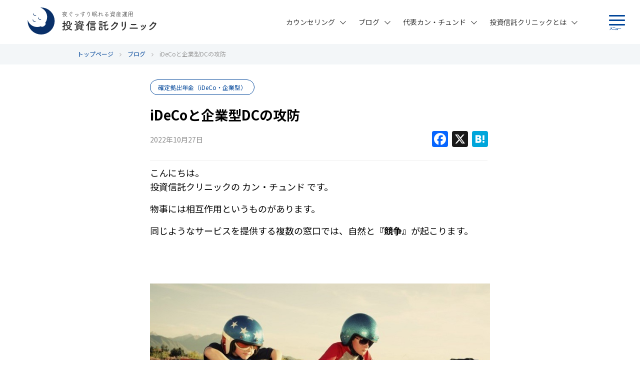

--- FILE ---
content_type: text/html; charset=UTF-8
request_url: https://toshin-clinic.com/blog/20221027-16074/
body_size: 14838
content:
<!DOCTYPE html>
<html dir="ltr" lang="ja" prefix="og: https://ogp.me/ns#">
<head>
<meta charset="UTF-8">
<meta name=viewport content="width=device-width, initial-scale=1.0">
<meta name="format-detection" content="telephone=no">
<link rel="icon" href="/content/uploads/favicon.ico" type="image/x-icon">
<link rel="apple-touch-icon" href="/content/uploads/apple-touch-icon.png" sizes="180x180">


<title>iDeCoと企業型DCの攻防 | 投資信託クリニック</title>

		<!-- All in One SEO 4.9.1.1 - aioseo.com -->
	<meta name="description" content="こんにちは。 投資信託クリニックの カン・チュンド です。 物事には相互作用というものがあります。 同じような" />
	<meta name="robots" content="max-image-preview:large" />
	<meta name="author" content="toshin-kang"/>
	<link rel="canonical" href="https://toshin-clinic.com/blog/20221027-16074/" />
	<meta name="generator" content="All in One SEO (AIOSEO) 4.9.1.1" />
		<meta property="og:locale" content="ja_JP" />
		<meta property="og:site_name" content="投資信託クリニック" />
		<meta property="og:type" content="article" />
		<meta property="og:title" content="iDeCoと企業型DCの攻防 | 投資信託クリニック" />
		<meta property="og:description" content="こんにちは。 投資信託クリニックの カン・チュンド です。 物事には相互作用というものがあります。 同じような" />
		<meta property="og:url" content="https://toshin-clinic.com/blog/20221027-16074/" />
		<meta property="og:image" content="https://toshin-clinic.com/sys/content/uploads/39edf68bd5ef03b5814e234edd5f1bde.jpg" />
		<meta property="og:image:secure_url" content="https://toshin-clinic.com/sys/content/uploads/39edf68bd5ef03b5814e234edd5f1bde.jpg" />
		<meta property="og:image:width" content="800" />
		<meta property="og:image:height" content="499" />
		<meta property="article:published_time" content="2022-10-27T01:26:51+00:00" />
		<meta property="article:modified_time" content="2022-10-27T02:06:12+00:00" />
		<meta name="twitter:card" content="summary" />
		<meta name="twitter:title" content="iDeCoと企業型DCの攻防 | 投資信託クリニック" />
		<meta name="twitter:description" content="こんにちは。 投資信託クリニックの カン・チュンド です。 物事には相互作用というものがあります。 同じような" />
		<meta name="twitter:image" content="https://toshin-clinic.com/sys/content/uploads/39edf68bd5ef03b5814e234edd5f1bde.jpg" />
		<!-- All in One SEO -->


<!-- Google Tag Manager for WordPress by gtm4wp.com -->
<script data-cfasync="false" data-pagespeed-no-defer>
	var gtm4wp_datalayer_name = "dataLayer";
	var dataLayer = dataLayer || [];
</script>
<!-- End Google Tag Manager for WordPress by gtm4wp.com --><link rel="alternate" hreflang="ja" href="https://toshin-clinic.com" /><link rel="alternate" type="application/rss+xml" title="投資信託クリニック &raquo; フィード" href="https://toshin-clinic.com/feed/" />
<link rel='stylesheet' id='wp-block-library-css' href='https://toshin-clinic.com/sys/wp-includes/css/dist/block-library/style.min.css?ver=6.4.7' media='all' />
<link rel='stylesheet' id='aioseo/css/src/vue/standalone/blocks/table-of-contents/global.scss-css' href='/content/plugins/all-in-one-seo-pack/dist/Lite/assets/css/table-of-contents/global.e90f6d47.css?ver=4.9.1.1' media='all' />
<style id='safe-svg-svg-icon-style-inline-css'>
.safe-svg-cover{text-align:center}.safe-svg-cover .safe-svg-inside{display:inline-block;max-width:100%}.safe-svg-cover svg{height:100%;max-height:100%;max-width:100%;width:100%}

</style>
<style id='classic-theme-styles-inline-css'>
/*! This file is auto-generated */
.wp-block-button__link{color:#fff;background-color:#32373c;border-radius:9999px;box-shadow:none;text-decoration:none;padding:calc(.667em + 2px) calc(1.333em + 2px);font-size:1.125em}.wp-block-file__button{background:#32373c;color:#fff;text-decoration:none}
</style>
<style id='global-styles-inline-css'>
body{--wp--preset--color--black: #000000;--wp--preset--color--cyan-bluish-gray: #abb8c3;--wp--preset--color--white: #ffffff;--wp--preset--color--pale-pink: #f78da7;--wp--preset--color--vivid-red: #cf2e2e;--wp--preset--color--luminous-vivid-orange: #ff6900;--wp--preset--color--luminous-vivid-amber: #fcb900;--wp--preset--color--light-green-cyan: #7bdcb5;--wp--preset--color--vivid-green-cyan: #00d084;--wp--preset--color--pale-cyan-blue: #8ed1fc;--wp--preset--color--vivid-cyan-blue: #0693e3;--wp--preset--color--vivid-purple: #9b51e0;--wp--preset--gradient--vivid-cyan-blue-to-vivid-purple: linear-gradient(135deg,rgba(6,147,227,1) 0%,rgb(155,81,224) 100%);--wp--preset--gradient--light-green-cyan-to-vivid-green-cyan: linear-gradient(135deg,rgb(122,220,180) 0%,rgb(0,208,130) 100%);--wp--preset--gradient--luminous-vivid-amber-to-luminous-vivid-orange: linear-gradient(135deg,rgba(252,185,0,1) 0%,rgba(255,105,0,1) 100%);--wp--preset--gradient--luminous-vivid-orange-to-vivid-red: linear-gradient(135deg,rgba(255,105,0,1) 0%,rgb(207,46,46) 100%);--wp--preset--gradient--very-light-gray-to-cyan-bluish-gray: linear-gradient(135deg,rgb(238,238,238) 0%,rgb(169,184,195) 100%);--wp--preset--gradient--cool-to-warm-spectrum: linear-gradient(135deg,rgb(74,234,220) 0%,rgb(151,120,209) 20%,rgb(207,42,186) 40%,rgb(238,44,130) 60%,rgb(251,105,98) 80%,rgb(254,248,76) 100%);--wp--preset--gradient--blush-light-purple: linear-gradient(135deg,rgb(255,206,236) 0%,rgb(152,150,240) 100%);--wp--preset--gradient--blush-bordeaux: linear-gradient(135deg,rgb(254,205,165) 0%,rgb(254,45,45) 50%,rgb(107,0,62) 100%);--wp--preset--gradient--luminous-dusk: linear-gradient(135deg,rgb(255,203,112) 0%,rgb(199,81,192) 50%,rgb(65,88,208) 100%);--wp--preset--gradient--pale-ocean: linear-gradient(135deg,rgb(255,245,203) 0%,rgb(182,227,212) 50%,rgb(51,167,181) 100%);--wp--preset--gradient--electric-grass: linear-gradient(135deg,rgb(202,248,128) 0%,rgb(113,206,126) 100%);--wp--preset--gradient--midnight: linear-gradient(135deg,rgb(2,3,129) 0%,rgb(40,116,252) 100%);--wp--preset--font-size--small: 13px;--wp--preset--font-size--medium: 20px;--wp--preset--font-size--large: 36px;--wp--preset--font-size--x-large: 42px;--wp--preset--spacing--20: 0.44rem;--wp--preset--spacing--30: 0.67rem;--wp--preset--spacing--40: 1rem;--wp--preset--spacing--50: 1.5rem;--wp--preset--spacing--60: 2.25rem;--wp--preset--spacing--70: 3.38rem;--wp--preset--spacing--80: 5.06rem;--wp--preset--shadow--natural: 6px 6px 9px rgba(0, 0, 0, 0.2);--wp--preset--shadow--deep: 12px 12px 50px rgba(0, 0, 0, 0.4);--wp--preset--shadow--sharp: 6px 6px 0px rgba(0, 0, 0, 0.2);--wp--preset--shadow--outlined: 6px 6px 0px -3px rgba(255, 255, 255, 1), 6px 6px rgba(0, 0, 0, 1);--wp--preset--shadow--crisp: 6px 6px 0px rgba(0, 0, 0, 1);}:where(.is-layout-flex){gap: 0.5em;}:where(.is-layout-grid){gap: 0.5em;}body .is-layout-flow > .alignleft{float: left;margin-inline-start: 0;margin-inline-end: 2em;}body .is-layout-flow > .alignright{float: right;margin-inline-start: 2em;margin-inline-end: 0;}body .is-layout-flow > .aligncenter{margin-left: auto !important;margin-right: auto !important;}body .is-layout-constrained > .alignleft{float: left;margin-inline-start: 0;margin-inline-end: 2em;}body .is-layout-constrained > .alignright{float: right;margin-inline-start: 2em;margin-inline-end: 0;}body .is-layout-constrained > .aligncenter{margin-left: auto !important;margin-right: auto !important;}body .is-layout-constrained > :where(:not(.alignleft):not(.alignright):not(.alignfull)){max-width: var(--wp--style--global--content-size);margin-left: auto !important;margin-right: auto !important;}body .is-layout-constrained > .alignwide{max-width: var(--wp--style--global--wide-size);}body .is-layout-flex{display: flex;}body .is-layout-flex{flex-wrap: wrap;align-items: center;}body .is-layout-flex > *{margin: 0;}body .is-layout-grid{display: grid;}body .is-layout-grid > *{margin: 0;}:where(.wp-block-columns.is-layout-flex){gap: 2em;}:where(.wp-block-columns.is-layout-grid){gap: 2em;}:where(.wp-block-post-template.is-layout-flex){gap: 1.25em;}:where(.wp-block-post-template.is-layout-grid){gap: 1.25em;}.has-black-color{color: var(--wp--preset--color--black) !important;}.has-cyan-bluish-gray-color{color: var(--wp--preset--color--cyan-bluish-gray) !important;}.has-white-color{color: var(--wp--preset--color--white) !important;}.has-pale-pink-color{color: var(--wp--preset--color--pale-pink) !important;}.has-vivid-red-color{color: var(--wp--preset--color--vivid-red) !important;}.has-luminous-vivid-orange-color{color: var(--wp--preset--color--luminous-vivid-orange) !important;}.has-luminous-vivid-amber-color{color: var(--wp--preset--color--luminous-vivid-amber) !important;}.has-light-green-cyan-color{color: var(--wp--preset--color--light-green-cyan) !important;}.has-vivid-green-cyan-color{color: var(--wp--preset--color--vivid-green-cyan) !important;}.has-pale-cyan-blue-color{color: var(--wp--preset--color--pale-cyan-blue) !important;}.has-vivid-cyan-blue-color{color: var(--wp--preset--color--vivid-cyan-blue) !important;}.has-vivid-purple-color{color: var(--wp--preset--color--vivid-purple) !important;}.has-black-background-color{background-color: var(--wp--preset--color--black) !important;}.has-cyan-bluish-gray-background-color{background-color: var(--wp--preset--color--cyan-bluish-gray) !important;}.has-white-background-color{background-color: var(--wp--preset--color--white) !important;}.has-pale-pink-background-color{background-color: var(--wp--preset--color--pale-pink) !important;}.has-vivid-red-background-color{background-color: var(--wp--preset--color--vivid-red) !important;}.has-luminous-vivid-orange-background-color{background-color: var(--wp--preset--color--luminous-vivid-orange) !important;}.has-luminous-vivid-amber-background-color{background-color: var(--wp--preset--color--luminous-vivid-amber) !important;}.has-light-green-cyan-background-color{background-color: var(--wp--preset--color--light-green-cyan) !important;}.has-vivid-green-cyan-background-color{background-color: var(--wp--preset--color--vivid-green-cyan) !important;}.has-pale-cyan-blue-background-color{background-color: var(--wp--preset--color--pale-cyan-blue) !important;}.has-vivid-cyan-blue-background-color{background-color: var(--wp--preset--color--vivid-cyan-blue) !important;}.has-vivid-purple-background-color{background-color: var(--wp--preset--color--vivid-purple) !important;}.has-black-border-color{border-color: var(--wp--preset--color--black) !important;}.has-cyan-bluish-gray-border-color{border-color: var(--wp--preset--color--cyan-bluish-gray) !important;}.has-white-border-color{border-color: var(--wp--preset--color--white) !important;}.has-pale-pink-border-color{border-color: var(--wp--preset--color--pale-pink) !important;}.has-vivid-red-border-color{border-color: var(--wp--preset--color--vivid-red) !important;}.has-luminous-vivid-orange-border-color{border-color: var(--wp--preset--color--luminous-vivid-orange) !important;}.has-luminous-vivid-amber-border-color{border-color: var(--wp--preset--color--luminous-vivid-amber) !important;}.has-light-green-cyan-border-color{border-color: var(--wp--preset--color--light-green-cyan) !important;}.has-vivid-green-cyan-border-color{border-color: var(--wp--preset--color--vivid-green-cyan) !important;}.has-pale-cyan-blue-border-color{border-color: var(--wp--preset--color--pale-cyan-blue) !important;}.has-vivid-cyan-blue-border-color{border-color: var(--wp--preset--color--vivid-cyan-blue) !important;}.has-vivid-purple-border-color{border-color: var(--wp--preset--color--vivid-purple) !important;}.has-vivid-cyan-blue-to-vivid-purple-gradient-background{background: var(--wp--preset--gradient--vivid-cyan-blue-to-vivid-purple) !important;}.has-light-green-cyan-to-vivid-green-cyan-gradient-background{background: var(--wp--preset--gradient--light-green-cyan-to-vivid-green-cyan) !important;}.has-luminous-vivid-amber-to-luminous-vivid-orange-gradient-background{background: var(--wp--preset--gradient--luminous-vivid-amber-to-luminous-vivid-orange) !important;}.has-luminous-vivid-orange-to-vivid-red-gradient-background{background: var(--wp--preset--gradient--luminous-vivid-orange-to-vivid-red) !important;}.has-very-light-gray-to-cyan-bluish-gray-gradient-background{background: var(--wp--preset--gradient--very-light-gray-to-cyan-bluish-gray) !important;}.has-cool-to-warm-spectrum-gradient-background{background: var(--wp--preset--gradient--cool-to-warm-spectrum) !important;}.has-blush-light-purple-gradient-background{background: var(--wp--preset--gradient--blush-light-purple) !important;}.has-blush-bordeaux-gradient-background{background: var(--wp--preset--gradient--blush-bordeaux) !important;}.has-luminous-dusk-gradient-background{background: var(--wp--preset--gradient--luminous-dusk) !important;}.has-pale-ocean-gradient-background{background: var(--wp--preset--gradient--pale-ocean) !important;}.has-electric-grass-gradient-background{background: var(--wp--preset--gradient--electric-grass) !important;}.has-midnight-gradient-background{background: var(--wp--preset--gradient--midnight) !important;}.has-small-font-size{font-size: var(--wp--preset--font-size--small) !important;}.has-medium-font-size{font-size: var(--wp--preset--font-size--medium) !important;}.has-large-font-size{font-size: var(--wp--preset--font-size--large) !important;}.has-x-large-font-size{font-size: var(--wp--preset--font-size--x-large) !important;}
.wp-block-navigation a:where(:not(.wp-element-button)){color: inherit;}
:where(.wp-block-post-template.is-layout-flex){gap: 1.25em;}:where(.wp-block-post-template.is-layout-grid){gap: 1.25em;}
:where(.wp-block-columns.is-layout-flex){gap: 2em;}:where(.wp-block-columns.is-layout-grid){gap: 2em;}
.wp-block-pullquote{font-size: 1.5em;line-height: 1.6;}
</style>
<link rel='stylesheet' id='contact-form-7-css' href='/content/plugins/contact-form-7/includes/css/styles.css?ver=5.9.8' media='all' />
<link rel='stylesheet' id='addtoany-css' href='/content/plugins/add-to-any/addtoany.min.css?ver=1.16' media='all' />
<link rel='stylesheet' id='foundation-style-css' href='/content/themes/sinyo/css/foundation.min.css?ver=6.5.1' media='' />
<link rel='stylesheet' id='font-awesome-css' href='/content/themes/sinyo/css/font-awesome.min.css?ver=4.7.0' media='all' />
<link rel='stylesheet' id='sinyo-fp-parent-style-css' href='/content/themes/sinyo/style.css?ver=1.0.4' media='all' />
<link rel='stylesheet' id='sinyo-fp-base-style-css' href='/content/themes/sinyo/css/base.css?ver=6.4.7' media='all' />
<link rel='stylesheet' id='sinyo-fp-module-style-css' href='/content/themes/sinyo/css/module.css?ver=6.4.7' media='all' />
<link rel='stylesheet' id='google-webfont-notosansjapanese-css' href='https://fonts.googleapis.com/css?family=Noto+Sans+JP%3A400%2C500%2C700&#038;display=swap&#038;subset=japanese&#038;ver=6.4.7' media='all' />
<link rel='stylesheet' id='sinyo-fp-blog-style-css' href='/content/themes/sinyo/css/blog.css?ver=1.0.4' media='all' />
<script id="addtoany-core-js-before">
/* <![CDATA[ */
window.a2a_config=window.a2a_config||{};a2a_config.callbacks=[];a2a_config.overlays=[];a2a_config.templates={};a2a_localize = {
	Share: "共有",
	Save: "ブックマーク",
	Subscribe: "購読",
	Email: "メール",
	Bookmark: "ブックマーク",
	ShowAll: "すべて表示する",
	ShowLess: "小さく表示する",
	FindServices: "サービスを探す",
	FindAnyServiceToAddTo: "追加するサービスを今すぐ探す",
	PoweredBy: "Powered by",
	ShareViaEmail: "メールでシェアする",
	SubscribeViaEmail: "メールで購読する",
	BookmarkInYourBrowser: "ブラウザにブックマーク",
	BookmarkInstructions: "このページをブックマークするには、 Ctrl+D または \u2318+D を押下。",
	AddToYourFavorites: "お気に入りに追加",
	SendFromWebOrProgram: "任意のメールアドレスまたはメールプログラムから送信",
	EmailProgram: "メールプログラム",
	More: "詳細&#8230;",
	ThanksForSharing: "共有ありがとうございます !",
	ThanksForFollowing: "フォローありがとうございます !"
};
/* ]]> */
</script>
<script defer src="https://static.addtoany.com/menu/page.js" id="addtoany-core-js"></script>
<script src="/content/themes/sinyo/js/jquery.js?ver=3.2.1" id="jquery-js"></script>
<script defer src="/content/plugins/add-to-any/addtoany.min.js?ver=1.1" id="addtoany-jquery-js"></script>
<script src="/content/themes/sinyo/js/what-input.js?ver=5.1.3" id="what-input-js-js"></script>
<script src="/content/themes/sinyo/js/foundation.min.js?ver=6.5.1" id="foundation-js-js"></script>
<script src="/content/themes/sinyo/js/scripts.js?ver=1.0.4" id="sinyo-fp-js-js"></script>

<!-- Google Tag Manager for WordPress by gtm4wp.com -->
<!-- GTM Container placement set to footer -->
<script data-cfasync="false" data-pagespeed-no-defer>
	var dataLayer_content = {"pagePostType":"blog","pagePostType2":"single-blog","pagePostAuthor":"toshin-kang"};
	dataLayer.push( dataLayer_content );
</script>
<script data-cfasync="false" data-pagespeed-no-defer>
(function(w,d,s,l,i){w[l]=w[l]||[];w[l].push({'gtm.start':
new Date().getTime(),event:'gtm.js'});var f=d.getElementsByTagName(s)[0],
j=d.createElement(s),dl=l!='dataLayer'?'&l='+l:'';j.async=true;j.src=
'//www.googletagmanager.com/gtm.js?id='+i+dl;f.parentNode.insertBefore(j,f);
})(window,document,'script','dataLayer','GTM-TDVCS85');
</script>
<!-- End Google Tag Manager for WordPress by gtm4wp.com --><link rel="alternate" type="application/rss+xml" title="投資信託クリニック &raquo; ブログ" href="https://toshin-clinic.com/feed/blog/" />
</head>
<body id="top" class="blog-template-default single single-blog postid-16074">

<header>
	<div class="row clearfix">
	<div class="large-4 medium-4 small-12 columns logo">
	<span class="header-logo"><a href="https://toshin-clinic.com"><img src="/content/uploads/logo_01.svg" alt="投資信託クリニック"></a></span>
	</div>
	<div class="large-8 medium-8 small-12 columns menu">
	<div class="menuButton">
		<a class="menu-trigger" href="#tab-menusp">
		<span class="menu-bar"></span>
		<span class="menu-bar"></span>
		<span class="menu-bar"></span>
		<span class="menu-label">メニュー</span>
		</a>
	</div>
	<nav class="nav-global">
	<ul class="nav-global-list pc">
	<li><a href="https://toshin-clinic.com/counseling/" class="menu0">カウンセリング</a><a class="arrow" href="#tab-sub"><svg version="1.1"  xmlns="http://www.w3.org/2000/svg" xmlns:xlink="http://www.w3.org/1999/xlink" x="0" y="0" width="12" height="8" viewBox="0 0 12 8" xml:space="preserve"><rect x="-0.9" y="2.8" transform="matrix(0.7072 0.707 -0.707 0.7072 3.3306 -1.38)" width="8.4" height="1"/><rect x="4.3" y="2.8" transform="matrix(-0.7072 0.707 -0.707 -0.7072 16.8889 -0.3332)" width="8.4" height="1"/></svg></a>
		<ul class="sub-menu"><li class="menu-top"><a href="https://toshin-clinic.com/counseling/">カウンセリング TOP<span class="arrow-side"><svg version="1.1" xmlns="http://www.w3.org/2000/svg" xmlns:xlink="http://www.w3.org/1999/xlink" x="0"  y="0" width="7" height="12" viewBox="0 0 7 12" xml:space="preserve"><rect x="-0.877" y="8.062" transform="matrix(-0.707 0.7072 -0.7072 -0.707 11.7277 12.2657)" width="8.4" height="1"/><rect x="-0.845" y="2.823" transform="matrix(-0.7071 -0.7071 0.7071 -0.7071 3.3768 8.0453)" width="8.399" height="1"/></svg></span></a></li><li><a href="https://toshin-clinic.com/counseling/top-example/">相談事例トップ７<span class="arrow-side"><svg version="1.1" xmlns="http://www.w3.org/2000/svg" xmlns:xlink="http://www.w3.org/1999/xlink" x="0"  y="0" width="7" height="12" viewBox="0 0 7 12" xml:space="preserve"><rect x="-0.877" y="8.062" transform="matrix(-0.707 0.7072 -0.7072 -0.707 11.7277 12.2657)" width="8.4" height="1"/><rect x="-0.845" y="2.823" transform="matrix(-0.7071 -0.7071 0.7071 -0.7071 3.3768 8.0453)" width="8.399" height="1"/></svg></span></a></li></ul></li>
	<li><a href="https://toshin-clinic.com/blog/" class="menu0">ブログ</a><a class="arrow" href="#tab-sub"><svg version="1.1"  xmlns="http://www.w3.org/2000/svg" xmlns:xlink="http://www.w3.org/1999/xlink" x="0" y="0" width="12" height="8" viewBox="0 0 12 8" xml:space="preserve"><rect x="-0.9" y="2.8" transform="matrix(0.7072 0.707 -0.707 0.7072 3.3306 -1.38)" width="8.4" height="1"/><rect x="4.3" y="2.8" transform="matrix(-0.7072 0.707 -0.707 -0.7072 16.8889 -0.3332)" width="8.4" height="1"/></svg></a>
		<ul class="sub-menu"><li class="menu-top"><a href="https://toshin-clinic.com/blog/">ブログ TOP<span class="arrow-side"><svg version="1.1" xmlns="http://www.w3.org/2000/svg" xmlns:xlink="http://www.w3.org/1999/xlink" x="0"  y="0" width="7" height="12" viewBox="0 0 7 12" xml:space="preserve"><rect x="-0.877" y="8.062" transform="matrix(-0.707 0.7072 -0.7072 -0.707 11.7277 12.2657)" width="8.4" height="1"/><rect x="-0.845" y="2.823" transform="matrix(-0.7071 -0.7071 0.7071 -0.7071 3.3768 8.0453)" width="8.399" height="1"/></svg></span></a></li><li><a href="/blog/index-investment/">インデックス投資全般<span class="arrow-side"><svg version="1.1" xmlns="http://www.w3.org/2000/svg" xmlns:xlink="http://www.w3.org/1999/xlink" x="0"  y="0" width="7" height="12" viewBox="0 0 7 12" xml:space="preserve"><rect x="-0.877" y="8.062" transform="matrix(-0.707 0.7072 -0.7072 -0.707 11.7277 12.2657)" width="8.4" height="1"/><rect x="-0.845" y="2.823" transform="matrix(-0.7071 -0.7071 0.7071 -0.7071 3.3768 8.0453)" width="8.399" height="1"/></svg></span></a></li><li><a href="/blog/tsumitate-nisa/">NISA活用法<span class="arrow-side"><svg version="1.1" xmlns="http://www.w3.org/2000/svg" xmlns:xlink="http://www.w3.org/1999/xlink" x="0"  y="0" width="7" height="12" viewBox="0 0 7 12" xml:space="preserve"><rect x="-0.877" y="8.062" transform="matrix(-0.707 0.7072 -0.7072 -0.707 11.7277 12.2657)" width="8.4" height="1"/><rect x="-0.845" y="2.823" transform="matrix(-0.7071 -0.7071 0.7071 -0.7071 3.3768 8.0453)" width="8.399" height="1"/></svg></span></a></li><li><a href="/blog/100年ライフプラン/">100年ライフプラン<span class="arrow-side"><svg version="1.1" xmlns="http://www.w3.org/2000/svg" xmlns:xlink="http://www.w3.org/1999/xlink" x="0"  y="0" width="7" height="12" viewBox="0 0 7 12" xml:space="preserve"><rect x="-0.877" y="8.062" transform="matrix(-0.707 0.7072 -0.7072 -0.707 11.7277 12.2657)" width="8.4" height="1"/><rect x="-0.845" y="2.823" transform="matrix(-0.7071 -0.7071 0.7071 -0.7071 3.3768 8.0453)" width="8.399" height="1"/></svg></span></a></li></ul></li>
	<li><a href="https://toshin-clinic.com/profile/" class="menu0">代表カン・チュンド</a><a class="arrow" href="#tab-sub"><svg version="1.1"  xmlns="http://www.w3.org/2000/svg" xmlns:xlink="http://www.w3.org/1999/xlink" x="0" y="0" width="12" height="8" viewBox="0 0 12 8" xml:space="preserve"><rect x="-0.9" y="2.8" transform="matrix(0.7072 0.707 -0.707 0.7072 3.3306 -1.38)" width="8.4" height="1"/><rect x="4.3" y="2.8" transform="matrix(-0.7072 0.707 -0.707 -0.7072 16.8889 -0.3332)" width="8.4" height="1"/></svg></a>
		<ul class="sub-menu"><li class="menu-top"><a href="https://toshin-clinic.com/profile/">代表カン・チュンド TOP<span class="arrow-side"><svg version="1.1" xmlns="http://www.w3.org/2000/svg" xmlns:xlink="http://www.w3.org/1999/xlink" x="0"  y="0" width="7" height="12" viewBox="0 0 7 12" xml:space="preserve"><rect x="-0.877" y="8.062" transform="matrix(-0.707 0.7072 -0.7072 -0.707 11.7277 12.2657)" width="8.4" height="1"/><rect x="-0.845" y="2.823" transform="matrix(-0.7071 -0.7071 0.7071 -0.7071 3.3768 8.0453)" width="8.399" height="1"/></svg></span></a></li><li><a href="https://toshin-clinic.com/profile/publication/">出版物の紹介<span class="arrow-side"><svg version="1.1" xmlns="http://www.w3.org/2000/svg" xmlns:xlink="http://www.w3.org/1999/xlink" x="0"  y="0" width="7" height="12" viewBox="0 0 7 12" xml:space="preserve"><rect x="-0.877" y="8.062" transform="matrix(-0.707 0.7072 -0.7072 -0.707 11.7277 12.2657)" width="8.4" height="1"/><rect x="-0.845" y="2.823" transform="matrix(-0.7071 -0.7071 0.7071 -0.7071 3.3768 8.0453)" width="8.399" height="1"/></svg></span></a></li><li><a href="https://toshin-clinic.com/profile/works/">メディア掲載・講演実績<span class="arrow-side"><svg version="1.1" xmlns="http://www.w3.org/2000/svg" xmlns:xlink="http://www.w3.org/1999/xlink" x="0"  y="0" width="7" height="12" viewBox="0 0 7 12" xml:space="preserve"><rect x="-0.877" y="8.062" transform="matrix(-0.707 0.7072 -0.7072 -0.707 11.7277 12.2657)" width="8.4" height="1"/><rect x="-0.845" y="2.823" transform="matrix(-0.7071 -0.7071 0.7071 -0.7071 3.3768 8.0453)" width="8.399" height="1"/></svg></span></a></li></ul></li>
	<li><a href="https://toshin-clinic.com/about/" class="menu0">投資信託クリニックとは</a><a class="arrow" href="#tab-sub"><svg version="1.1"  xmlns="http://www.w3.org/2000/svg" xmlns:xlink="http://www.w3.org/1999/xlink" x="0" y="0" width="12" height="8" viewBox="0 0 12 8" xml:space="preserve"><rect x="-0.9" y="2.8" transform="matrix(0.7072 0.707 -0.707 0.7072 3.3306 -1.38)" width="8.4" height="1"/><rect x="4.3" y="2.8" transform="matrix(-0.7072 0.707 -0.707 -0.7072 16.8889 -0.3332)" width="8.4" height="1"/></svg></a>
		<ul class="sub-menu"><li class="menu-top"><a href="https://toshin-clinic.com/about/">投資信託クリニックとは TOP<span class="arrow-side"><svg version="1.1" xmlns="http://www.w3.org/2000/svg" xmlns:xlink="http://www.w3.org/1999/xlink" x="0"  y="0" width="7" height="12" viewBox="0 0 7 12" xml:space="preserve"><rect x="-0.877" y="8.062" transform="matrix(-0.707 0.7072 -0.7072 -0.707 11.7277 12.2657)" width="8.4" height="1"/><rect x="-0.845" y="2.823" transform="matrix(-0.7071 -0.7071 0.7071 -0.7071 3.3768 8.0453)" width="8.399" height="1"/></svg></span></a></li><li><a href="https://toshin-clinic.com/about/vision/">理念<span class="arrow-side"><svg version="1.1" xmlns="http://www.w3.org/2000/svg" xmlns:xlink="http://www.w3.org/1999/xlink" x="0"  y="0" width="7" height="12" viewBox="0 0 7 12" xml:space="preserve"><rect x="-0.877" y="8.062" transform="matrix(-0.707 0.7072 -0.7072 -0.707 11.7277 12.2657)" width="8.4" height="1"/><rect x="-0.845" y="2.823" transform="matrix(-0.7071 -0.7071 0.7071 -0.7071 3.3768 8.0453)" width="8.399" height="1"/></svg></span></a></li><li><a href="https://toshin-clinic.com/about/society/">投資の交流会<span class="arrow-side"><svg version="1.1" xmlns="http://www.w3.org/2000/svg" xmlns:xlink="http://www.w3.org/1999/xlink" x="0"  y="0" width="7" height="12" viewBox="0 0 7 12" xml:space="preserve"><rect x="-0.877" y="8.062" transform="matrix(-0.707 0.7072 -0.7072 -0.707 11.7277 12.2657)" width="8.4" height="1"/><rect x="-0.845" y="2.823" transform="matrix(-0.7071 -0.7071 0.7071 -0.7071 3.3768 8.0453)" width="8.399" height="1"/></svg></span></a></li><li><a href="https://toshin-clinic.com/clinicinfo/">クリニック情報<span class="arrow-side"><svg version="1.1" xmlns="http://www.w3.org/2000/svg" xmlns:xlink="http://www.w3.org/1999/xlink" x="0"  y="0" width="7" height="12" viewBox="0 0 7 12" xml:space="preserve"><rect x="-0.877" y="8.062" transform="matrix(-0.707 0.7072 -0.7072 -0.707 11.7277 12.2657)" width="8.4" height="1"/><rect x="-0.845" y="2.823" transform="matrix(-0.7071 -0.7071 0.7071 -0.7071 3.3768 8.0453)" width="8.399" height="1"/></svg></span></a></li></ul></li>
	</ul>
	</nav>
	</div>
	</div>
	<nav class="nav-global-sp">
	<div class="menuLogo sp">
	<a href="https://toshin-clinic.com"><img src="/content/uploads/logo_01.svg" alt="投資信託クリニック"></a>	<!-- <a href="https://toshin-clinic.com"><img src="/content/uploads/logo_01.svg" alt="投資信託クリニック"></a> -->
	</div>
	<ul class="nav-global-sp-list sp">
	<li class="blue"><a class="plus" href="#tab-sub"><svg version="1.1"  xmlns="http://www.w3.org/2000/svg" xmlns:xlink="http://www.w3.org/1999/xlink" x="0" y="0" width="20" height="20" viewBox="0 0 20 20" xml:space="preserve"><rect class="barY" x="8.8" width="2.4" height="20"/><rect class="barX" y="8.8" width="20" height="2.4"/></svg></a><a href="https://toshin-clinic.com/counseling/" class="menu0">カウンセリング</a>
		<ul class="sub-menu"><li class="menu-top"><a href="https://toshin-clinic.com/counseling/">カウンセリング TOP<span class="arrow-side"><svg version="1.1" xmlns="http://www.w3.org/2000/svg" xmlns:xlink="http://www.w3.org/1999/xlink" x="0"  y="0" width="7" height="12" viewBox="0 0 7 12" xml:space="preserve"><rect x="-0.877" y="8.062" transform="matrix(-0.707 0.7072 -0.7072 -0.707 11.7277 12.2657)" width="8.4" height="1"/><rect x="-0.845" y="2.823" transform="matrix(-0.7071 -0.7071 0.7071 -0.7071 3.3768 8.0453)" width="8.399" height="1"/></svg></span></a></li><li><a href="https://toshin-clinic.com/counseling/top-example/">相談事例トップ７<span class="arrow-side"><svg version="1.1" xmlns="http://www.w3.org/2000/svg" xmlns:xlink="http://www.w3.org/1999/xlink" x="0"  y="0" width="7" height="12" viewBox="0 0 7 12" xml:space="preserve"><rect x="-0.877" y="8.062" transform="matrix(-0.707 0.7072 -0.7072 -0.707 11.7277 12.2657)" width="8.4" height="1"/><rect x="-0.845" y="2.823" transform="matrix(-0.7071 -0.7071 0.7071 -0.7071 3.3768 8.0453)" width="8.399" height="1"/></svg></span></a></li></ul></li>
	<li class="blue"><a class="plus" href="#tab-sub"><svg version="1.1"  xmlns="http://www.w3.org/2000/svg" xmlns:xlink="http://www.w3.org/1999/xlink" x="0" y="0" width="20" height="20" viewBox="0 0 20 20" xml:space="preserve"><rect class="barY" x="8.8" width="2.4" height="20"/><rect class="barX" y="8.8" width="20" height="2.4"/></svg></a><a href="https://toshin-clinic.com/blog/" class="menu0">ブログ</a>
		<ul class="sub-menu"><li class="menu-top"><a href="https://toshin-clinic.com/blog/">ブログ TOP<span class="arrow-side"><svg version="1.1" xmlns="http://www.w3.org/2000/svg" xmlns:xlink="http://www.w3.org/1999/xlink" x="0"  y="0" width="7" height="12" viewBox="0 0 7 12" xml:space="preserve"><rect x="-0.877" y="8.062" transform="matrix(-0.707 0.7072 -0.7072 -0.707 11.7277 12.2657)" width="8.4" height="1"/><rect x="-0.845" y="2.823" transform="matrix(-0.7071 -0.7071 0.7071 -0.7071 3.3768 8.0453)" width="8.399" height="1"/></svg></span></a></li><li><a href="/blog/index-investment/">インデックス投資全般<span class="arrow-side"><svg version="1.1" xmlns="http://www.w3.org/2000/svg" xmlns:xlink="http://www.w3.org/1999/xlink" x="0"  y="0" width="7" height="12" viewBox="0 0 7 12" xml:space="preserve"><rect x="-0.877" y="8.062" transform="matrix(-0.707 0.7072 -0.7072 -0.707 11.7277 12.2657)" width="8.4" height="1"/><rect x="-0.845" y="2.823" transform="matrix(-0.7071 -0.7071 0.7071 -0.7071 3.3768 8.0453)" width="8.399" height="1"/></svg></span></a></li><li><a href="/blog/tsumitate-nisa/">つみたてNISA<span class="arrow-side"><svg version="1.1" xmlns="http://www.w3.org/2000/svg" xmlns:xlink="http://www.w3.org/1999/xlink" x="0"  y="0" width="7" height="12" viewBox="0 0 7 12" xml:space="preserve"><rect x="-0.877" y="8.062" transform="matrix(-0.707 0.7072 -0.7072 -0.707 11.7277 12.2657)" width="8.4" height="1"/><rect x="-0.845" y="2.823" transform="matrix(-0.7071 -0.7071 0.7071 -0.7071 3.3768 8.0453)" width="8.399" height="1"/></svg></span></a></li><li><a href="/blog/100年ライフプラン/">100年ライフプラン<span class="arrow-side"><svg version="1.1" xmlns="http://www.w3.org/2000/svg" xmlns:xlink="http://www.w3.org/1999/xlink" x="0"  y="0" width="7" height="12" viewBox="0 0 7 12" xml:space="preserve"><rect x="-0.877" y="8.062" transform="matrix(-0.707 0.7072 -0.7072 -0.707 11.7277 12.2657)" width="8.4" height="1"/><rect x="-0.845" y="2.823" transform="matrix(-0.7071 -0.7071 0.7071 -0.7071 3.3768 8.0453)" width="8.399" height="1"/></svg></span></a></li></ul></li>
	<li class="blue"><a class="plus" href="#tab-sub"><svg version="1.1"  xmlns="http://www.w3.org/2000/svg" xmlns:xlink="http://www.w3.org/1999/xlink" x="0" y="0" width="20" height="20" viewBox="0 0 20 20" xml:space="preserve"><rect class="barY" x="8.8" width="2.4" height="20"/><rect class="barX" y="8.8" width="20" height="2.4"/></svg></a><a href="https://toshin-clinic.com/profile/" class="menu0">代表カン・チュンド</a>
		<ul class="sub-menu"><li class="menu-top"><a href="https://toshin-clinic.com/profile/">代表カン・チュンド TOP<span class="arrow-side"><svg version="1.1" xmlns="http://www.w3.org/2000/svg" xmlns:xlink="http://www.w3.org/1999/xlink" x="0"  y="0" width="7" height="12" viewBox="0 0 7 12" xml:space="preserve"><rect x="-0.877" y="8.062" transform="matrix(-0.707 0.7072 -0.7072 -0.707 11.7277 12.2657)" width="8.4" height="1"/><rect x="-0.845" y="2.823" transform="matrix(-0.7071 -0.7071 0.7071 -0.7071 3.3768 8.0453)" width="8.399" height="1"/></svg></span></a></li><li><a href="https://toshin-clinic.com/profile/works/">メディア掲載・講演実績<span class="arrow-side"><svg version="1.1" xmlns="http://www.w3.org/2000/svg" xmlns:xlink="http://www.w3.org/1999/xlink" x="0"  y="0" width="7" height="12" viewBox="0 0 7 12" xml:space="preserve"><rect x="-0.877" y="8.062" transform="matrix(-0.707 0.7072 -0.7072 -0.707 11.7277 12.2657)" width="8.4" height="1"/><rect x="-0.845" y="2.823" transform="matrix(-0.7071 -0.7071 0.7071 -0.7071 3.3768 8.0453)" width="8.399" height="1"/></svg></span></a></li></ul></li>
	<li class="blue"><a class="plus" href="#tab-sub"><svg version="1.1"  xmlns="http://www.w3.org/2000/svg" xmlns:xlink="http://www.w3.org/1999/xlink" x="0" y="0" width="20" height="20" viewBox="0 0 20 20" xml:space="preserve"><rect class="barY" x="8.8" width="2.4" height="20"/><rect class="barX" y="8.8" width="20" height="2.4"/></svg></a><a href="https://toshin-clinic.com/about/" class="menu0">投資信託クリニックとは</a>
		<ul class="sub-menu"><li class="menu-top"><a href="https://toshin-clinic.com/about/">投資信託クリニックとは TOP<span class="arrow-side"><svg version="1.1" xmlns="http://www.w3.org/2000/svg" xmlns:xlink="http://www.w3.org/1999/xlink" x="0"  y="0" width="7" height="12" viewBox="0 0 7 12" xml:space="preserve"><rect x="-0.877" y="8.062" transform="matrix(-0.707 0.7072 -0.7072 -0.707 11.7277 12.2657)" width="8.4" height="1"/><rect x="-0.845" y="2.823" transform="matrix(-0.7071 -0.7071 0.7071 -0.7071 3.3768 8.0453)" width="8.399" height="1"/></svg></span></a></li><li><a href="https://toshin-clinic.com/about/vision/">理念<span class="arrow-side"><svg version="1.1" xmlns="http://www.w3.org/2000/svg" xmlns:xlink="http://www.w3.org/1999/xlink" x="0"  y="0" width="7" height="12" viewBox="0 0 7 12" xml:space="preserve"><rect x="-0.877" y="8.062" transform="matrix(-0.707 0.7072 -0.7072 -0.707 11.7277 12.2657)" width="8.4" height="1"/><rect x="-0.845" y="2.823" transform="matrix(-0.7071 -0.7071 0.7071 -0.7071 3.3768 8.0453)" width="8.399" height="1"/></svg></span></a></li><li><a href="https://toshin-clinic.com/about/society/">投資の交流会<span class="arrow-side"><svg version="1.1" xmlns="http://www.w3.org/2000/svg" xmlns:xlink="http://www.w3.org/1999/xlink" x="0"  y="0" width="7" height="12" viewBox="0 0 7 12" xml:space="preserve"><rect x="-0.877" y="8.062" transform="matrix(-0.707 0.7072 -0.7072 -0.707 11.7277 12.2657)" width="8.4" height="1"/><rect x="-0.845" y="2.823" transform="matrix(-0.7071 -0.7071 0.7071 -0.7071 3.3768 8.0453)" width="8.399" height="1"/></svg></span></a></li></ul></li>
	<li><span class="arrow-side"><svg version="1.1" xmlns="http://www.w3.org/2000/svg" xmlns:xlink="http://www.w3.org/1999/xlink" x="0"  y="0" width="7" height="12" viewBox="0 0 7 12" xml:space="preserve"><rect x="-0.877" y="8.062" transform="matrix(-0.707 0.7072 -0.7072 -0.707 11.7277 12.2657)" width="8.4" height="1"/><rect x="-0.845" y="2.823" transform="matrix(-0.7071 -0.7071 0.7071 -0.7071 3.3768 8.0453)" width="8.399" height="1"/></svg></span><a href="https://toshin-clinic.com/whats-index-investment/" class="menu0">インデックス投資の特徴</a></li>
	<li><span class="arrow-side"><svg version="1.1" xmlns="http://www.w3.org/2000/svg" xmlns:xlink="http://www.w3.org/1999/xlink" x="0"  y="0" width="7" height="12" viewBox="0 0 7 12" xml:space="preserve"><rect x="-0.877" y="8.062" transform="matrix(-0.707 0.7072 -0.7072 -0.707 11.7277 12.2657)" width="8.4" height="1"/><rect x="-0.845" y="2.823" transform="matrix(-0.7071 -0.7071 0.7071 -0.7071 3.3768 8.0453)" width="8.399" height="1"/></svg></span><a href="https://toshin-clinic.com/faq/" class="menu0">よくあるご質問</a></li>
	<li><span class="arrow-side"><svg version="1.1" xmlns="http://www.w3.org/2000/svg" xmlns:xlink="http://www.w3.org/1999/xlink" x="0"  y="0" width="7" height="12" viewBox="0 0 7 12" xml:space="preserve"><rect x="-0.877" y="8.062" transform="matrix(-0.707 0.7072 -0.7072 -0.707 11.7277 12.2657)" width="8.4" height="1"/><rect x="-0.845" y="2.823" transform="matrix(-0.7071 -0.7071 0.7071 -0.7071 3.3768 8.0453)" width="8.399" height="1"/></svg></span><a href="https://toshin-clinic.com/contact/" class="menu0">お問い合わせ</a></li>

	</ul>
<div class="menuSns sp">
<ul class="sns">
<li><a href="https://note.com/kang" target="_blank" rel="noopener"><svg xmlns="http://www.w3.org/2000/svg" width="20" height="19.7847" viewBox="0 0 31 30.666360554036146"><title>note</title><path d="M.000004423734026.193523076585734C5.970779054136074.193523076585734,14.147797718947913-.109436291521888,20.018551741734882.042768884777615c7.876956841945685.201489987860441,10.836978470993927,3.632619295754012,10.936994654877708,12.108248798935165.100020607618717,4.792276623235011,0,18.515342870323366,0,18.515342870323366h-8.522016769500624c0-12.00677720683052.050735796055051-13.988339832072597,0-17.771715531504015-.100020607618717-3.329659927654575-1.050937448524564-4.916937424774915-3.60942566259564-5.219896792880718-2.709244617749391-.302959368104894-10.302087195017521-.050735796051413-10.302087195017521-.050735796051413v23.042348120436145H0V.193523076585734h.000004423734026Z" style="fill:#fff;"/></svg></a></li>
<li><a href="https://x.com/4649kang/" target="_blank" rel="noopener"><svg width="19" height="19.428" viewBox="0 0 1200 1227" fill="none" xmlns="http://www.w3.org/2000/svg"><title>X</title><path d="M714.163 519.284L1160.89 0H1055.03L667.137 450.887L357.328 0H0L468.492 681.821L0 1226.37H105.866L515.491 750.218L842.672 1226.37H1200L714.137 519.284H714.163ZM569.165 687.828L521.697 619.934L144.011 79.6944H306.615L611.412 515.685L658.88 583.579L1055.08 1150.3H892.476L569.165 687.854V687.828Z" fill="white"/>
</svg></a></li>
<li><a href="https://www.youtube.com/@12345kang/streams" target="_blank" rel="noopener"><svg version="1.1" xmlns="http://www.w3.org/2000/svg" xmlns:xlink="http://www.w3.org/1999/xlink" x="0" y="0" width="30" height="22" viewbox="0 0 30 22" xml:space="preserve"><title>YouTube</title><path style="fill: #ff0000;" d="M29.3,3.4C28.9,2,28,1.1,26.7,0.7C24.4,0,15,0,15,0S5.6,0,3.3,0.7C2,1.1,1,2,0.7,3.4 C0,5.7,0,10.6,0,10.6s0,4.9,0.7,7.2c0.4,1.4,1.4,2.3,2.6,2.7C5.6,21.3,15,21.3,15,21.3s9.4,0,11.7-0.7c1.2-0.4,2.3-1.4,2.6-2.7 c0.7-2.3,0.7-7.2,0.7-7.2S30,5.7,29.3,3.4z"></path><polygon style="fill: #FFFFFF;" points="12,15.1 19.8,10.6 12,6.1 "></polygon></svg></a></li>
</ul>
</div>

<div class="nav-global-pc-list">
<ul>
<li><strong><a href="/counseling/">カウンセリング</a></strong>
<ul>
<li><a href="/counseling/top-example/">相談事例トップ７</a></li>
</ul>
</li>
<li><strong><a href="/blog/">ブログ</a></strong>
<ul>
<li><a href="/blog/index-investment/">インデックス投資全般</a></li>
<li><a href="/blog/tsumitate-nisa/">NISA活用法</a></li>
<li><a href="/blog/100年ライフプラン/">100年ライフプラン</a></li>
</ul>
</li>
<li><strong><a href="/profile/">代表カン・チュンド</a></strong>
<ul>
<li><a href="/profile/publication/">出版物の紹介</a></li>
<li><a href="/profile/works/">メディア掲載・講演実績</a></li>
</ul>
</li>
<li><strong><a href="/about/">投資信託クリニックとは</a></strong>
<ul>
<li><a href="/about/vision/">理念</a></li>
<li><a href="/about/society/">投資の交流会</a></li>
</ul>
</li>
<li><strong><a href="/feed/blog/">ブログRSS</a></strong>
<ul>
<li><strong><a href="/whats-index-investment/">インデックス投資の特徴</a></strong></li>
<li><strong><a href="/faq/">よくあるご質問</a></strong></li>
<li><strong><a href="/contact/">お問い合わせ</a></strong></li>
<li><strong><a href="/clinicinfo/">クリニック情報</a></strong></li>
</ul>
</li>

<li class="snsArea">
<ul class="sns">
<li><a href="https://note.com/kang" target="_blank" rel="noopener"><svg xmlns="http://www.w3.org/2000/svg" width="20" height="19.7847" viewBox="0 0 31 30.666360554036146"><title>note</title><path d="M.000004423734026.193523076585734C5.970779054136074.193523076585734,14.147797718947913-.109436291521888,20.018551741734882.042768884777615c7.876956841945685.201489987860441,10.836978470993927,3.632619295754012,10.936994654877708,12.108248798935165.100020607618717,4.792276623235011,0,18.515342870323366,0,18.515342870323366h-8.522016769500624c0-12.00677720683052.050735796055051-13.988339832072597,0-17.771715531504015-.100020607618717-3.329659927654575-1.050937448524564-4.916937424774915-3.60942566259564-5.219896792880718-2.709244617749391-.302959368104894-10.302087195017521-.050735796051413-10.302087195017521-.050735796051413v23.042348120436145H0V.193523076585734h.000004423734026Z" style="fill:#fff;"/></svg></a></li>
<li><a href="https://x.com/4649kang/" target="_blank" rel="noopener"><svg width="19" height="19.428" viewBox="0 0 1200 1227" fill="none" xmlns="http://www.w3.org/2000/svg"><title>X</title><path d="M714.163 519.284L1160.89 0H1055.03L667.137 450.887L357.328 0H0L468.492 681.821L0 1226.37H105.866L515.491 750.218L842.672 1226.37H1200L714.137 519.284H714.163ZM569.165 687.828L521.697 619.934L144.011 79.6944H306.615L611.412 515.685L658.88 583.579L1055.08 1150.3H892.476L569.165 687.854V687.828Z" fill="white"/>
</svg></a></li>
<li><a href="https://www.youtube.com/@12345kang/streams" target="_blank" rel="noopener"><svg version="1.1" xmlns="http://www.w3.org/2000/svg" xmlns:xlink="http://www.w3.org/1999/xlink" x="0" y="0" width="30" height="22" viewbox="0 0 30 22" xml:space="preserve"><title>YouTube</title><path style="fill: #ff0000;" d="M29.3,3.4C28.9,2,28,1.1,26.7,0.7C24.4,0,15,0,15,0S5.6,0,3.3,0.7C2,1.1,1,2,0.7,3.4 C0,5.7,0,10.6,0,10.6s0,4.9,0.7,7.2c0.4,1.4,1.4,2.3,2.6,2.7C5.6,21.3,15,21.3,15,21.3s9.4,0,11.7-0.7c1.2-0.4,2.3-1.4,2.6-2.7 c0.7-2.3,0.7-7.2,0.7-7.2S30,5.7,29.3,3.4z"></path><polygon style="fill: #FFFFFF;" points="12,15.1 19.8,10.6 12,6.1 "></polygon></svg></a></li>
</ul>
</li>
</ul>
</div>

	</nav>
</header>

<!-- single blog -->

<div class="blog">
<div class="detailHead">
<div class="rowm">
<ol class="breadcrumbs">
<li><a href="https://toshin-clinic.com/">トップページ</a></li><li><a href="/blog/">ブログ</a></li><li>iDeCoと企業型DCの攻防</li>		</ol>
<script type="application/ld+json">
{"@context":"http:\/\/schema.org","@type":"BreadcrumbList","itemListElement":[{"@type":"ListItem","position":1,"item":{"@id":"https:\/\/toshin-clinic.com\/","name":"\u6295\u8cc7\u4fe1\u8a17\u30af\u30ea\u30cb\u30c3\u30af \u30c8\u30c3\u30d7\u30da\u30fc\u30b8"}},{"@type":"ListItem","position":2,"item":{"@id":"https:\/\/toshin-clinic.com\/blog\/","name":"\u30d6\u30ed\u30b0"}},{"@type":"ListItem","position":3,"item":{"@id":"https:\/\/toshin-clinic.com\/blog\/20221027-16074\/","name":"iDeCo\u3068\u4f01\u696d\u578bDC\u306e\u653b\u9632"}}]}
</script>
</div>
</div>
<div class="rows">
<article class="post-16074 blog type-blog status-publish hentry blog_cat-defined-contribution-plan">
<div class="content">
<p class="category"><a href="/blog/defined-contribution-plan/">確定拠出年金（iDeCo・企業型）</a></p>
<h1>iDeCoと企業型DCの攻防</h1>
<p class="infodate">2022年10月27日</p>
<div class="addtoany_share_save_container addtoany_content addtoany_content_top"><div class="a2a_kit a2a_kit_size_32 addtoany_list" data-a2a-url="https://toshin-clinic.com/blog/20221027-16074/" data-a2a-title="iDeCoと企業型DCの攻防"><a class="a2a_button_facebook_like addtoany_special_service" data-href="https://toshin-clinic.com/blog/20221027-16074/"></a><a class="a2a_button_facebook" href="https://www.addtoany.com/add_to/facebook?linkurl=https%3A%2F%2Ftoshin-clinic.com%2Fblog%2F20221027-16074%2F&amp;linkname=iDeCo%E3%81%A8%E4%BC%81%E6%A5%AD%E5%9E%8BDC%E3%81%AE%E6%94%BB%E9%98%B2" title="Facebook" rel="nofollow noopener" target="_blank"></a><a class="a2a_button_x" href="https://www.addtoany.com/add_to/x?linkurl=https%3A%2F%2Ftoshin-clinic.com%2Fblog%2F20221027-16074%2F&amp;linkname=iDeCo%E3%81%A8%E4%BC%81%E6%A5%AD%E5%9E%8BDC%E3%81%AE%E6%94%BB%E9%98%B2" title="X" rel="nofollow noopener" target="_blank"></a><a class="a2a_button_hatena" href="https://www.addtoany.com/add_to/hatena?linkurl=https%3A%2F%2Ftoshin-clinic.com%2Fblog%2F20221027-16074%2F&amp;linkname=iDeCo%E3%81%A8%E4%BC%81%E6%A5%AD%E5%9E%8BDC%E3%81%AE%E6%94%BB%E9%98%B2" title="Hatena" rel="nofollow noopener" target="_blank"></a></div></div><p><span style="font-size: 18px;">こんにちは。</span><br />
<span style="font-size: 18px;">投資信託クリニックの カン・チュンド です。</span></p>
<p><span style="font-size: 18px;">物事には相互作用というものがあります。</span></p>
<p><span style="font-size: 18px;">同じようなサービスを提供する複数の窓口では、自然と<strong>『競争』</strong>が起こります。</span></p>
<p>&nbsp;</p>
<p>&nbsp;</p>
<p><img fetchpriority="high" decoding="async" src="/content/uploads/39edf68bd5ef03b5814e234edd5f1bde.jpg" alt="" width="800" height="499" class="alignnone wp-image-16076 size-full" /></p>
<p>&nbsp;</p>
<p>&nbsp;</p>
<p><span style="font-size: 18px;">これまで我が春を謳歌し、</span></p>
<p>&nbsp;</p>
<div class="blockquote"><span style="font-size: 18px;">「この外国株式インデックスファンド、ちょっとコストが高めだけど、まあ、企業型の確定拠出年金なんだし、</span></div>
<div class="blockquote"><span style="font-size: 18px;">導入先の企業も、従業員もあんまりうるさく言わないし、このままでもいいんじゃないの？」</span></div>
<p>&nbsp;</p>
<p>&nbsp;</p>
<p><span style="font-size: 18px;">的な姿勢だった、</span></p>
<p><span style="font-size: 18px;"><strong>企業型DCの運営管理機関</strong>（窓口の金融機関）が、ちょっと姿勢を正し始めているのです。</span></p>
<p>&nbsp;</p>
<p>&nbsp;</p>
<p><span style="font-size: 18px;">この10月から</span><br />
<span style="font-size: 18px;">企業型DCの加入者は原則、<strong>iDeCo（イデコ）</strong>にも加入できるようになったためですね。</span></p>
<p>&nbsp;</p>
<p><span style="font-size: 18px;">いわば、</span><br />
<span style="font-size: 18px;">自分たちのサービス加入者が、</span></p>
<p><span style="font-size: 18px;">『自分たちとよく似た、より良い？サービス』＝ iDeCoを知ってしまう状況がやってきたわけです。</span></p>
<p><span style="font-size: 18px;">スパイクさんのツイートをどうぞ。</span></p>
<p>&nbsp;</p>
<p>&nbsp;</p>
<blockquote class="twitter-tweet">
<p lang="ja" dir="ltr">企業DCの口座を見たら運用商品の見直しの連絡きてた。コストが安い【DCニッセイ】シリーズが追加されて、古くて相対的に信託報酬が高い【DIAM】や【DCダイワ】のファンドが除外予定らしい。これはわざわざiDeCo口座を作る必要なくなったかもしれん。</p>

— スパイク (@LCIdoge) <a href="https://twitter.com/LCIdoge/status/1584552956476944384?ref_src=twsrc%5Etfw">October 24, 2022</a></blockquote>
<p><script async src="https://platform.twitter.com/widgets.js" charset="utf-8"></script></p>
<p>&nbsp;</p>
<p><span style="font-size: 18px;">ほぉー。</span></p>
<p>&nbsp;</p>
<p><span style="font-size: 18px;">競争原理が働くと、</span><br />
<span style="font-size: 18px;">商品の「新陳代謝」がこんなにも早く起こるものなのですね。</span></p>
<p><span style="font-size: 18px;">これは良いこと。</span></p>
<p>&nbsp;</p>
<p><span style="font-size: 18px;">ただし、</span></p>
<p><span style="font-size: 18px;">「iDeCo口座も開けるようになったから、</span><br />
<span style="font-size: 18px;">企業型DC加入者の人は</span><span style="font-size: 18px;">必ずイデコも始めましょう！」というわけでもありません。</span></p>
<p>&nbsp;</p>
<p><span style="font-size: 18px;">iDeCoでは最低でも月171円、</span><br />
<span style="font-size: 18px;">口座の『維持コスト』がかかります。</span></p>
<p>&nbsp;</p>
<p><span style="font-size: 18px;">いっぽう企業型DCでは</span><br />
<span style="font-size: 18px;">掛け金の拠出期間中は</span><br />
<span style="font-size: 18px;">このコストを企業が肩代わりしてくれます。</span></p>
<p><span style="font-size: 18px;">この「差」は大きいです。</span></p>
<p>&nbsp;</p>
<p><span style="font-size: 18px;">現に水瀬ケンイチさんは以下のような選択をされています。</span></p>
<p>&nbsp;</p>
<blockquote class="twitter-tweet">
<p lang="ja" dir="ltr">ブログ記事には書いてませんが、私の勤務先でも企業型DCとiDeCoの併用ができるようになりました。<br />
<br />
ただ、iDeCoにかかる各種手数料を考慮して、あえて手数料会社負担の企業型DCのみでいくことに私はしました。iDeCoもいいですけどね</p>

— 水瀬ケンイチ (@minasek) <a href="https://twitter.com/minasek/status/1584144526297673728?ref_src=twsrc%5Etfw">October 23, 2022</a></blockquote>
<p><script async src="https://platform.twitter.com/widgets.js" charset="utf-8"></script></p>
<p>&nbsp;</p>
<p><span style="font-size: 18px;">今現在、</span><br />
<span style="font-size: 18px;">特定口座、NISA、そして企業型DCという3つの窓口で、</span><span style="font-size: 18px;">「つみたて投資」を行っている人が珍しくありません。</span></p>
<p><span style="font-size: 18px;">企業型DC内の『商品ラインナップ』がそこそこ揃っていれば、<strong>資産管理のしやすさ</strong>を優先させて、あえてiDeCoは開設しないという選択肢もアリでしょう。</span></p>
<p>&nbsp;</p>
<p>&nbsp;</p>
<p><span style="font-size: 18px;">そしてFPの井上ヨウスケさんのご意見を。</span></p>
<p>&nbsp;</p>
<blockquote class="twitter-tweet">
<p lang="ja" dir="ltr">やっぱり多くの方がiDeCoに加入できるようになって、企業型確定拠出年金のラインアップの見直し・追加が検討されつつありますね。<br />
<br />
iDeCo加入はコスト発生するので、しばらく様子見するのが賢明だと思います。</p>

— 井上ヨウスケ / 元役者FP・You Tuber・Voicyパーソナリティ (@fpinoue) <a href="https://twitter.com/fpinoue/status/1584686943979175938?ref_src=twsrc%5Etfw">October 24, 2022</a></blockquote>
<p><script async src="https://platform.twitter.com/widgets.js" charset="utf-8"></script></p>
<p>&nbsp;</p>
<p><span style="font-size: 18px;">ハイ。</span></p>
<p><span style="font-size: 18px;">上述の通り、</span><br />
<span style="font-size: 18px;">企業型DC内の『新陳代謝』が少なからず起こってくるなら、様子を見るというのも立派なチョイスです。</span></p>
<p>&nbsp;</p>
<p><span style="font-size: 18px;">わたしが企業型DCの加入者なら、</span><br />
<span style="font-size: 18px;">人事なり総務なり「担当部署」に問い合わせてみます。</span></p>
<p>&nbsp;</p>
<blockquote>
<p><span style="font-size: 18px;">「あのー、企業型の確定拠出年金の商品ラインナップを入れ替える可能性ってないのですか？」と。</span></p>
</blockquote>
<p>&nbsp;</p>
<p>&nbsp;</p>
<p><span style="font-size: 18px;">iDeCoの存在がきっかけとなり、</span><br />
<span style="font-size: 18px;">『企業型DC』内で、</span></p>
<p>&nbsp;</p>
<p><span style="font-size: 18px;">例えば、</span><br />
<span style="font-size: 18px;">・新興国株式インデックスファンドや、</span></p>
<p><span style="font-size: 18px;">・時価総額加重平均に則った、</span><br />
<span style="font-size: 18px;">グローバル分散型のバランスファンドや、</span></p>
<p><span style="font-size: 18px;">・全世界株式型のインデックスファンドや、</span></p>
<p><span style="font-size: 18px;">・REITのインデックスファンドや、</span></p>
<p><span style="font-size: 18px;">・より継続コストが低いファンドが</span></p>
<p>&nbsp;</p>
<p><span style="font-size: 18px;">整備されてくれば、利用者の「利便性」が高まることは間違いありません。</span></p>
<p><span style="font-size: 18px;">（今年3月末時点で企業型DC加入者は<strong>782万人</strong>にも上るのです）</span></p>
<p>&nbsp;</p>
<p>&nbsp;</p>
<p><img decoding="async" src="/content/uploads/work-style.png" alt="" width="640" height="302" class="alignnone wp-image-8753 size-full" /></p>
<p>&nbsp;</p>
<p>&nbsp;</p>
<p><span style="font-size: 18px;"><span>また、仮にiDeCo口座も開設するとなった場合、</span><br />
<span>iDeCo側の<strong>「掛金限度額」</strong>がいくらになるかは、</span><br />
<br />
<span>2024年の、</span><br />
<span>制度の二次改正も踏まえて、式がやや複雑になるので注意が必要です。</span><br />
<br />
<span></span></span></p>
<p>&nbsp;</p>
<p><img decoding="async" src="/content/uploads/iDeCo-1.jpg" alt="" width="680" height="424" class="alignnone wp-image-16088 size-full" /></p>
<p>&nbsp;</p>
<p><span style="font-size: 18px;"><span>画像元：日経新聞</span><a href="https://www.nikkei.com/article/DGXZQOCD020UM0S2A200C2000000/" target="_blank" title="『iDeCo会社員「全入」へ　掛け金上限が選択分ける』" rel="noopener">『iDeCo会社員「全入」へ　掛け金上限が選択分ける』</a><br />
</span></p>
<p>&nbsp;</p>
<p><span style="font-size: 18px;">〇 関連記事</span><br />
<span style="font-size: 18px;">【<a href="https://toshin-clinic.com/blog/20210913-11445/">マッチング拠出するか、来年の10月を待ってiDeCo（イデコ）を選ぶか？</a>】</span></p>
<p><img loading="lazy" decoding="async" src="/content/uploads/profile-illust02.svg" alt="" width="150" height="150" class="alignnone wp-image-3348 size-thumbnail" role="img" /></p><div class="addtoany_share_save_container addtoany_content addtoany_content_bottom"><div class="a2a_kit a2a_kit_size_32 addtoany_list" data-a2a-url="https://toshin-clinic.com/blog/20221027-16074/" data-a2a-title="iDeCoと企業型DCの攻防"><a class="a2a_button_facebook_like addtoany_special_service" data-href="https://toshin-clinic.com/blog/20221027-16074/"></a><a class="a2a_button_facebook" href="https://www.addtoany.com/add_to/facebook?linkurl=https%3A%2F%2Ftoshin-clinic.com%2Fblog%2F20221027-16074%2F&amp;linkname=iDeCo%E3%81%A8%E4%BC%81%E6%A5%AD%E5%9E%8BDC%E3%81%AE%E6%94%BB%E9%98%B2" title="Facebook" rel="nofollow noopener" target="_blank"></a><a class="a2a_button_x" href="https://www.addtoany.com/add_to/x?linkurl=https%3A%2F%2Ftoshin-clinic.com%2Fblog%2F20221027-16074%2F&amp;linkname=iDeCo%E3%81%A8%E4%BC%81%E6%A5%AD%E5%9E%8BDC%E3%81%AE%E6%94%BB%E9%98%B2" title="X" rel="nofollow noopener" target="_blank"></a><a class="a2a_button_hatena" href="https://www.addtoany.com/add_to/hatena?linkurl=https%3A%2F%2Ftoshin-clinic.com%2Fblog%2F20221027-16074%2F&amp;linkname=iDeCo%E3%81%A8%E4%BC%81%E6%A5%AD%E5%9E%8BDC%E3%81%AE%E6%94%BB%E9%98%B2" title="Hatena" rel="nofollow noopener" target="_blank"></a></div></div><p class="category-bottom">カテゴリ：<a href="/blog/defined-contribution-plan/">確定拠出年金（iDeCo・企業型）</a></p>
</div>
</article>
</div>
<div class="list rows">
	<h2>おすすめの記事</h2>
			<div class="large-12 medium-12 small-12 columnsOne">
			<div class="large-4 medium-4 small-5 columns thumbnail"><a href="https://toshin-clinic.com/blog/20250321-26728/">
						<img src="/content/uploads/401K.png" alt="米国の確定拠出年金（401(k)プラン）、早期引き出しが急増中"  width="620" height="413" class="alignnone wp-image-4748 size-full" />						</a></div>
			<div class="large-8 medium-8 small-7 column main">
				<a href="https://toshin-clinic.com/blog/20250321-26728/">
				<span class="date">2025年3月21日</span>
				<!-- <span class="category">確定拠出年金（iDeCo・企業型）</span> -->
				<span class="title">米国の確定拠出年金（401(k)プラン）、早期引き出しが急増中</span>
				</a>
			</div>
			</div>
			<div class="large-12 medium-12 small-12 columnsOne">
			<div class="large-4 medium-4 small-5 columns thumbnail"><a href="https://toshin-clinic.com/blog/20250304-26551/">
						<img src="/content/uploads/DC-1024x576.jpg" alt="確定給付年金（DB）から確定拠出年金（DC）への移換に関する相談が（再び）増えています"  width="1024" height="576" class="alignnone wp-image-18740 size-large" />						</a></div>
			<div class="large-8 medium-8 small-7 column main">
				<a href="https://toshin-clinic.com/blog/20250304-26551/">
				<span class="date">2025年3月4日</span>
				<!-- <span class="category">確定拠出年金（iDeCo・企業型）</span> -->
				<span class="title">確定給付年金（DB）から確定拠出年金（DC）への移換に関する相談が（再び）増えています</span>
				</a>
			</div>
			</div>
			<div class="large-12 medium-12 small-12 columnsOne">
			<div class="large-4 medium-4 small-5 columns thumbnail"><a href="https://toshin-clinic.com/blog/20250210-26336/">
						<img src="/content/uploads/money-woman.jpg" alt="新卒で入る会社に確定拠出年金があります。選択制なのですが、どうすればいいですか？"  width="954" height="534" class="alignnone wp-image-12041 size-full" />						</a></div>
			<div class="large-8 medium-8 small-7 column main">
				<a href="https://toshin-clinic.com/blog/20250210-26336/">
				<span class="date">2025年2月10日</span>
				<!-- <span class="category">NISA活用法, 確定拠出年金（iDeCo・企業型）</span> -->
				<span class="title">新卒で入る会社に確定拠出年金があります。選択制なのですが、どうすればいいですか？</span>
				</a>
			</div>
			</div>
</div>


<div class="rows">
<div class="large-12 medium-12 small-12 columns blogNavi">
<div class="large-12 medium-12 small-12 column">
<div class="listNavi"><p><a href="/blog/">ブログ一覧</a></p></div>
</div>
</div>

<div class="content">
<div class="large-12 medium-12 small-12 columns blogCategory">
<h2>カテゴリ一覧</h2>
<ul>

<li><a href="/blog/100%e5%b9%b4%e3%83%a9%e3%82%a4%e3%83%95%e3%83%97%e3%83%a9%e3%83%b3/">100年ライフプラン<span class="count">(176)</span></a></li>
<li><a href="/blog/tsumitate-nisa/">NISA活用法<span class="count">(169)</span></a></li>
<li><a href="/blog/event-and-media/">イベント・メディア関連<span class="count">(21)</span></a></li>
<li><a href="/blog/index-investment/">インデックス投資全般<span class="count">(293)</span></a></li>
<li><a href="/blog/money-mysterious/">お金の摩訶不思議<span class="count">(102)</span></a></li>
<li><a href="/blog/counseling/">カウンセリングのお知らせ<span class="count">(6)</span></a></li>
<li><a href="/blog/seminar/">セミナーのお知らせ<span class="count">(11)</span></a></li>
<li><a href="/blog/other-notes/">その他・雑記<span class="count">(148)</span></a></li>
<li><a href="/blog/tsumitate-investment/">つみたて投資<span class="count">(102)</span></a></li>
<li><a href="/blog/balanced-fund/">バランスファンド<span class="count">(51)</span></a></li>
<li><a href="/blog/portfolio/">ポートフォリオ運用<span class="count">(86)</span></a></li>
<li><a href="/blog/%e3%83%aa%e3%82%bf%e3%82%a4%e3%82%a2%e3%83%a1%e3%83%b3%e3%83%88%e3%83%bb%e8%b3%87%e7%94%a3%e3%81%ae%e5%8f%96%e3%82%8a%e5%b4%a9%e3%81%97/">リタイアメント・資産の取り崩し<span class="count">(108)</span></a></li>
<li><a href="/blog/my-fp-career/">わたしのFP修行<span class="count">(76)</span></a></li>
<li><a href="/blog/world-investment/">世界投資的紀行<span class="count">(40)</span></a></li>
<li><a href="/blog/word-today/">今日の「ひと言」<span class="count">(90)</span></a></li>
<li><a href="/blog/investment-idea/">投資の発想法<span class="count">(204)</span></a></li>
<li><a href="/blog/mutual-funds/">投資信託あれこれ<span class="count">(204)</span></a></li>
<li><a href="/blog/emotional-risk/">投資家の感情リスク<span class="count">(160)</span></a></li>
<li><a href="/blog/index/">指数のお話<span class="count">(44)</span></a></li>
<li><a href="/blog/clinic-inform/">業務連絡<span class="count">(29)</span></a></li>
<li><a href="/blog/defined-contribution-plan/">確定拠出年金（iDeCo・企業型）<span class="count">(110)</span></a></li>
<li><a href="/blog/economy/">経済よもやま話<span class="count">(83)</span></a></li>
<li><a href="/blog/criticism-financial-institution/">金融機関にモノ申す<span class="count">(107)</span></a></li>
</ul>
</div>
</div>
</div>
</div>

<script type="application/ld+json">
{"@context":"http:\/\/schema.org","@type":"BlogPosting","mainEntityOfPage":{"@type":"WebPage","@id":"https:\/\/toshin-clinic.com\/blog\/20221027-16074\/"},"headline":"iDeCo\u3068\u4f01\u696d\u578bDC\u306e\u653b\u9632","datePublished":"2022-10-27T10:26:51+09:00","dateModified":"2022-10-27T11:06:12+09:00","description":"\u3053\u3093\u306b\u3061\u306f\u3002 \u6295\u8cc7\u4fe1\u8a17\u30af\u30ea\u30cb\u30c3\u30af\u306e \u30ab\u30f3\u30fb\u30c1\u30e5\u30f3\u30c9 \u3067\u3059\u3002 \u7269\u4e8b\u306b\u306f\u76f8\u4e92\u4f5c\u7528\u3068\u3044\u3046\u3082\u306e\u304c\u3042\u308a\u307e\u3059\u3002 \u540c\u3058\u3088\u3046\u306a\u30b5\u30fc\u30d3\u30b9\u3092\u63d0\u4f9b\u3059\u308b\u8907\u6570\u306e\u7a93\u53e3\u3067\u306f\u3001\u81ea\u7136\u3068\u300e\u7af6\u4e89\u300f\u304c\u8d77\u3053\u308a\u307e\u3059\u3002 &nbsp; &nbsp; &nbsp; &n [&hellip;]","image":{"@type":"ImageObject","url":"\/content\/uploads\/39edf68bd5ef03b5814e234edd5f1bde.jpg","height":"499","width":"800"},"author":{"@type":"Person","name":"\u6295\u8cc7\u4fe1\u8a17\u30af\u30ea\u30cb\u30c3\u30af"},"publisher":{"@type":"Organization","name":"\u6295\u8cc7\u4fe1\u8a17\u30af\u30ea\u30cb\u30c3\u30af","url":"https:\/\/toshin-clinic.com\/about\/","logo":{"@type":"ImageObject","url":"https:\/\/toshin-clinic.com\/content\/uploads\/logo_01.png","height":52,"width":249}}}</script>
<div id="pagetop" class="wrapper pagetop">
  <a href="#top"></a>
</div><!-- /pagetop -->

<footer class="footer">
<div class="large-12 medium-12 small-12 columns text-center access clearfix">
<div class="large-6 medium-6 small-12 columnsRight counseling">
<p><span style="color: #ffffff; font-size: 16px;"><strong>カウンセリング</strong></span></p>
<table class="weekTable">
<tbody>
<tr>
<th>対応時間</th>
<th><span style="color: #004599;">土</span></th>
<th><span style="color: #ad0000;">日</span></th>
<th>月</th>
<th>火</th>
<th>水</th>
<th>木</th>
<th>金</th>
</tr>
<tr>
<td>10：30～13：30</td>
<td><span style="color: #0c408c;">●</span></td>
<td><span style="color: #0c408c;">●</span></td>
<td>休</td>
<td>休</td>
<td>休</td>
<td><span style="color: #0c408c;">●</span></td>
<td><span style="color: #0c408c;">●</span></td>
</tr>
<tr>
<td>14：30～21：00</td>
<td><span style="color: #0c408c;">●</span></td>
<td><span style="color: #0c408c;">●</span></td>
<td>休</td>
<td>休</td>
<td>休</td>
<td><span style="color: #0c408c;">●</span></td>
<td><span style="color: #0c408c;">●</span></td>
</tr>
</tbody>
</table>
</div>
<div class="large-6 medium-6 small-12 columns accessinfo">
	<div class="logo"><img src="/content/uploads/logo_02.svg" alt="投資信託クリニック"></div>
	<div class="about">
        <p class="address">47都道府県の相談者さまと共に <br>『完全オンライン診療です』<br><br>愛媛県東温市志津川1198-1</p>
        <p class="route"></p>
        <div class="snsArea"><ul class="sns">
<li><a href="https://note.com/kang" target="_blank" rel="noopener"><svg xmlns="http://www.w3.org/2000/svg" width="20" height="19.7847" viewBox="0 0 31 30.666360554036146"><title>note</title><path d="M.000004423734026.193523076585734C5.970779054136074.193523076585734,14.147797718947913-.109436291521888,20.018551741734882.042768884777615c7.876956841945685.201489987860441,10.836978470993927,3.632619295754012,10.936994654877708,12.108248798935165.100020607618717,4.792276623235011,0,18.515342870323366,0,18.515342870323366h-8.522016769500624c0-12.00677720683052.050735796055051-13.988339832072597,0-17.771715531504015-.100020607618717-3.329659927654575-1.050937448524564-4.916937424774915-3.60942566259564-5.219896792880718-2.709244617749391-.302959368104894-10.302087195017521-.050735796051413-10.302087195017521-.050735796051413v23.042348120436145H0V.193523076585734h.000004423734026Z" style="fill:#fff;"/></svg></a></li>
<li><a href="https://x.com/4649kang/" target="_blank" rel="noopener"><svg width="19" height="19.428" viewBox="0 0 1200 1227" fill="none" xmlns="http://www.w3.org/2000/svg"><title>X</title><path d="M714.163 519.284L1160.89 0H1055.03L667.137 450.887L357.328 0H0L468.492 681.821L0 1226.37H105.866L515.491 750.218L842.672 1226.37H1200L714.137 519.284H714.163ZM569.165 687.828L521.697 619.934L144.011 79.6944H306.615L611.412 515.685L658.88 583.579L1055.08 1150.3H892.476L569.165 687.854V687.828Z" fill="white"/>
</svg></a></li>
<li><a href="https://www.youtube.com/@12345kang/streams" target="_blank" rel="noopener"><svg version="1.1" xmlns="http://www.w3.org/2000/svg" xmlns:xlink="http://www.w3.org/1999/xlink" x="0" y="0" width="30" height="22" viewbox="0 0 30 22" xml:space="preserve"><title>YouTube</title><path style="fill: #ff0000;" d="M29.3,3.4C28.9,2,28,1.1,26.7,0.7C24.4,0,15,0,15,0S5.6,0,3.3,0.7C2,1.1,1,2,0.7,3.4 C0,5.7,0,10.6,0,10.6s0,4.9,0.7,7.2c0.4,1.4,1.4,2.3,2.6,2.7C5.6,21.3,15,21.3,15,21.3s9.4,0,11.7-0.7c1.2-0.4,2.3-1.4,2.6-2.7 c0.7-2.3,0.7-7.2,0.7-7.2S30,5.7,29.3,3.4z"></path><polygon style="fill: #FFFFFF;" points="12,15.1 19.8,10.6 12,6.1 "></polygon></svg></a></li>
</ul>
</div>
	</div>
</div>
</div>
<div class="large-12 medium-12 small-12 columns footsitemap">
<nav>
	<div class="rowm nav-sitemap">
<ul>
<li><strong><a href="/counseling/">カウンセリング</a></strong>
<ul>
<li><a href="/counseling/top-example/">相談事例トップ７</a></li>
</ul>
</li>
<li><strong><a href="/blog/">ブログ</a></strong>
<ul>
<li><a href="/blog/index-investment/">インデックス投資全般</a></li>
<li><a href="/blog/tsumitate-nisa/">NISA活用法</a></li>
<li><a href="/blog/100年ライフプラン/">100年ライフプラン</a></li>
</ul>
</li>
<li><strong><a href="/profile/">代表カン・チュンド</a></strong>
<ul>
<li><a href="/profile/publication/">出版物の紹介</a></li>
<li><a href="/profile/works/">メディア掲載・講演実績</a></li>
</ul>
</li>
<li><strong><a href="/about/">投資信託クリニックとは</a></strong>
<ul>
<li><a href="/about/vision/">理念</a></li>
<li><a href="/about/society/">投資の交流会</a></li>
</ul>
</li>
<li><strong><a href="/feed/blog/">ブログRSS</a></strong>
<ul>
<li><strong><a href="/whats-index-investment/">インデックス投資の特徴</a></strong></li>
<li><strong><a href="/faq/">よくあるご質問</a></strong></li>
<li><strong><a href="/contact/">お問い合わせ</a></strong></li>
<li><strong><a href="/clinicinfo/">クリニック情報</a></strong></li>
</ul>
</li>
</ul>
	</div>
</nav>
</div>
<div class="large-12 medium-12 small-12 columns footend">
    <div class="rowm utility">
<ul>
<li><a href="https://toshin-clinic.com/privacy/">個人情報の保護</a></li>
<li><a href="https://toshin-clinic.com/disclaimer/">免責事項</a></li>
</ul>
		<div class="copyright">&copy; 投資信託クリニック</div>
	</div>
</div>
<div id="spcheck" class="large-2 medium-6 small-12 columns"></div>
</footer>


<!-- GTM Container placement set to footer -->
<!-- Google Tag Manager (noscript) -->
				<noscript><iframe src="https://www.googletagmanager.com/ns.html?id=GTM-TDVCS85" height="0" width="0" style="display:none;visibility:hidden" aria-hidden="true"></iframe></noscript>
<!-- End Google Tag Manager (noscript) --><script type="module"  src="/content/plugins/all-in-one-seo-pack/dist/Lite/assets/table-of-contents.95d0dfce.js?ver=4.9.1.1" id="aioseo/js/src/vue/standalone/blocks/table-of-contents/frontend.js-js"></script>
<script src="https://toshin-clinic.com/sys/wp-includes/js/dist/vendor/wp-polyfill-inert.min.js?ver=3.1.2" id="wp-polyfill-inert-js"></script>
<script src="https://toshin-clinic.com/sys/wp-includes/js/dist/vendor/regenerator-runtime.min.js?ver=0.14.0" id="regenerator-runtime-js"></script>
<script src="https://toshin-clinic.com/sys/wp-includes/js/dist/vendor/wp-polyfill.min.js?ver=3.15.0" id="wp-polyfill-js"></script>
<script src="https://toshin-clinic.com/sys/wp-includes/js/dist/hooks.min.js?ver=c6aec9a8d4e5a5d543a1" id="wp-hooks-js"></script>
<script src="https://toshin-clinic.com/sys/wp-includes/js/dist/i18n.min.js?ver=7701b0c3857f914212ef" id="wp-i18n-js"></script>
<script id="wp-i18n-js-after">
/* <![CDATA[ */
wp.i18n.setLocaleData( { 'text direction\u0004ltr': [ 'ltr' ] } );
/* ]]> */
</script>
<script src="/content/plugins/contact-form-7/includes/swv/js/index.js?ver=5.9.8" id="swv-js"></script>
<script id="contact-form-7-js-extra">
/* <![CDATA[ */
var wpcf7 = {"api":{"root":"https:\/\/toshin-clinic.com\/wp-json\/","namespace":"contact-form-7\/v1"}};
/* ]]> */
</script>
<script id="contact-form-7-js-translations">
/* <![CDATA[ */
( function( domain, translations ) {
	var localeData = translations.locale_data[ domain ] || translations.locale_data.messages;
	localeData[""].domain = domain;
	wp.i18n.setLocaleData( localeData, domain );
} )( "contact-form-7", {"translation-revision-date":"2024-07-17 08:16:16+0000","generator":"GlotPress\/4.0.1","domain":"messages","locale_data":{"messages":{"":{"domain":"messages","plural-forms":"nplurals=1; plural=0;","lang":"ja_JP"},"This contact form is placed in the wrong place.":["\u3053\u306e\u30b3\u30f3\u30bf\u30af\u30c8\u30d5\u30a9\u30fc\u30e0\u306f\u9593\u9055\u3063\u305f\u4f4d\u7f6e\u306b\u7f6e\u304b\u308c\u3066\u3044\u307e\u3059\u3002"],"Error:":["\u30a8\u30e9\u30fc:"]}},"comment":{"reference":"includes\/js\/index.js"}} );
/* ]]> */
</script>
<script src="/content/plugins/contact-form-7/includes/js/index.js?ver=5.9.8" id="contact-form-7-js"></script>
<script src="/content/plugins/duracelltomi-google-tag-manager/dist/js/gtm4wp-form-move-tracker.js?ver=1.22.2" id="gtm4wp-form-move-tracker-js"></script>
</body>
</html>


--- FILE ---
content_type: text/css
request_url: https://toshin-clinic.com/content/themes/sinyo/css/blog.css?ver=1.0.4
body_size: 1263
content:
/* :::::::::::::::::: blog :::::::::::::::::: */

.blog .list{
	padding: 30px 15px 0;
}

.blog .list a{
	text-decoration: none;
}
.blog .list .thumbnail a{
	display: block;
	border-radius: 5px;
	height: 140px;
	overflow: hidden;
}

.blog .list .columns{
	text-align: right;
}

.blog .list ul{
	list-style: none;
	margin: 0 0 40px;
	padding: 0 0 40px;
	border-bottom: solid 1px #888;
}

.single .blog .list ul{
	margin: 0;
}

.blog .list li{
	margin-bottom: 20px;
}
.blog .list > div.columnsOne{
	margin-bottom: 20px;
}
.blog .list .date{
	display: block;
	font-size: 0.875rem;
	color: #999;
	font-weight: 200;
}
.blog .list .category{
	font-size: 0.75rem;
	font-weight: 100;
	text-align: center;
	color: #fff;
	background: #004599;
	border-radius: 3px;
	-webkit-border-radius: 3px;
	min-width: 88px;
	margin: -23px 25px 0 0;
	padding: 1px 10px;
	display: inline-block;
	float: right;
}
.blog .list .title{
	display: block;
	font-size: 1.125rem;
	font-weight: 600;
	color: #333;
	/*line-height: 2.5rem;*/
}
.blog .list a:hover .date,
.blog .list a:hover .title{
	opacity: 0.5;
}

.blog .list img,
.blog .list svg{
	
}
/* :::::::::::::::::: single :::::::::::::::::: */

.single .blog h1{
	font-size: 1.688rem;
	font-weight: 600;
	line-height: 1.75;
}

.single .blog .list h2{
	font-size: 1.5rem;
	font-weight: 600;
}

.single .blog .infodate{
	color: #888;
	margin: 15px 5px 10px 0;
	padding: 0 0 30px;
	border-bottom: solid 1px #eee;
}
.single .blog .category{
	margin: 30px 0 15px;
}
.single .blog .category a,
.blogCategory li a{
	font-size: 0.75rem;
	font-weight: 300;
	text-decoration: none;
	border: solid 1px #004599;
	border-radius: 15px;
	-webkit-border-radius: 15px;
	padding: 5px 15px;
	margin: 0 0 1px;
	display: inline-block;
	transition: background-color .25s ease-out, color .25s ease-out;
}

.single .blog .category a:hover,
.blogCategory li a:hover{
	color: #fff;
	background: #004599;
	opacity: inherit;
}

.single .blog .category-bottom{
	padding-top: 30px;
	margin-top: 50px;
	border-top: solid 1px #eee;
}

.single .blog .wp_social_bookmarking_light:first-of-type{
	float: right;
	margin-top: -70px !important;
}
.single .blog .wp_social_bookmarking_light:last-of-type{
	float: right;
	margin-top: 58px !important;
}

.single .blog .wp_social_bookmarking_light_clear:last-of-type{
	display: none;
}

.single .blog .addtoany_share_save_container:first-of-type{
	float: right;
	margin-top: -70px !important;
}
.single .blog .addtoany_share_save_container:last-of-type{
	float: right;
	margin-top: 58px !important;
}

/* :::::::::::::::::: blog navi :::::::::::::::::: */


.blogNavi{
	margin: 30px 0;
	padding: 0 0 30px;
}

.prevNavi a{
	color: #004599;
}
.prevNavi a:hover{
	color: #2199e8;
}
.prevNavi a:before{
	content: '\f0a8';
	font-family: 'FontAwesome';
	font-size: 30px;
	float: left;
	margin: -1px 5px 0 0;
}
.prevNavi span{
	display: block;
	font-size: 1.125rem;
	margin-left: 40px;
}
.prevNavi span.smallTitle{
	color: #999;
	font-size: 0.75rem;
	line-height: 1.2rem;
	margin:0;
}

.listNavi{
	text-align: center;
}
.listNavi a{
	color: #fff;
	background: #004599;
	border: none;
	padding: 15px 20px;
	border: solid 2px #0c408c;
	border-radius: 30px;
	-webkit-border-radius: 30px;
	min-width: 150px;
	display: inline-block;
	transition: background-color .25s ease-out, color .25s ease-out;
}
.listNavi a:hover{
	color: #004599;
	background: #fff;
	opacity: inherit;
}

.nextNavi a{
	color: #004599;
}
.nextNavi a:hover{
	color: #2199e8;
}
.nextNavi a:before{
	content: '\f0a9';
	font-family: 'FontAwesome';
	font-size: 30px;
	float: right;
	margin: -1px 5px 0 0;
}
.nextNavi span{
	display: block;
	font-size: 1.125rem;
	margin-right: 40px;
	text-align: right;
}
.nextNavi span.smallTitle{
	color: #999;
	font-size: 0.75rem;
	line-height: 1.2rem;
	margin:0;
}

/* :::::::::::::::::: blog category :::::::::::::::::: */


.blogCategory{
	padding-bottom: 90px;
}

.archive .blogCategory{
	padding-bottom: 0;
}

.blogCategory h2{
	font-size: 1.5rem;
	font-weight: 600;
}

.blogCategory ul{
	list-style: none;
	margin: 0;
}

.blogCategory li{
	margin: 0 10px 15px 0;
	display: inline-block;
}
.blogCategory li .count{
	margin: 0 0 0 3px;
}

/* :::::::::::::::::: topImage :::::::::::::::::: */

.topImage h1,.topImage p{
	color: #fff;
}


/* 640px smartphone*/

@media only screen and (max-width: 640px) {
	.blog .list .category{
		margin: 0;
		display: inline-block;
		float: inherit;
	}
	.single .blog .infodate{
		padding: 0 0 70px;
	}
	
	.single .blog .wp_social_bookmarking_light:first-of-type{
		width: 100%;
	}
	.single .blog .wp_social_bookmarking_light:last-of-type{
		width: 100%;
	}

	.single .blog .addtoany_share_save_container:first-of-type{
		width: 100%;
	}
	.single .blog .addtoany_share_save_container:last-of-type{
		width: 100%;
	}

}

/* 640px PC*/

@media only screen and (min-width: 40em) {
	.blog .list .column{
		padding-left: 20px;
		padding-right: 20px;
	}
}


/* 1024px tablet*/

@media only screen and ( max-width: 1023px) and (min-width: 40em) {}

/* 1024px */

@media only screen and ( min-width: 64em) {
	.blog .list img,
	.blog .list svg{
		
	}
}
